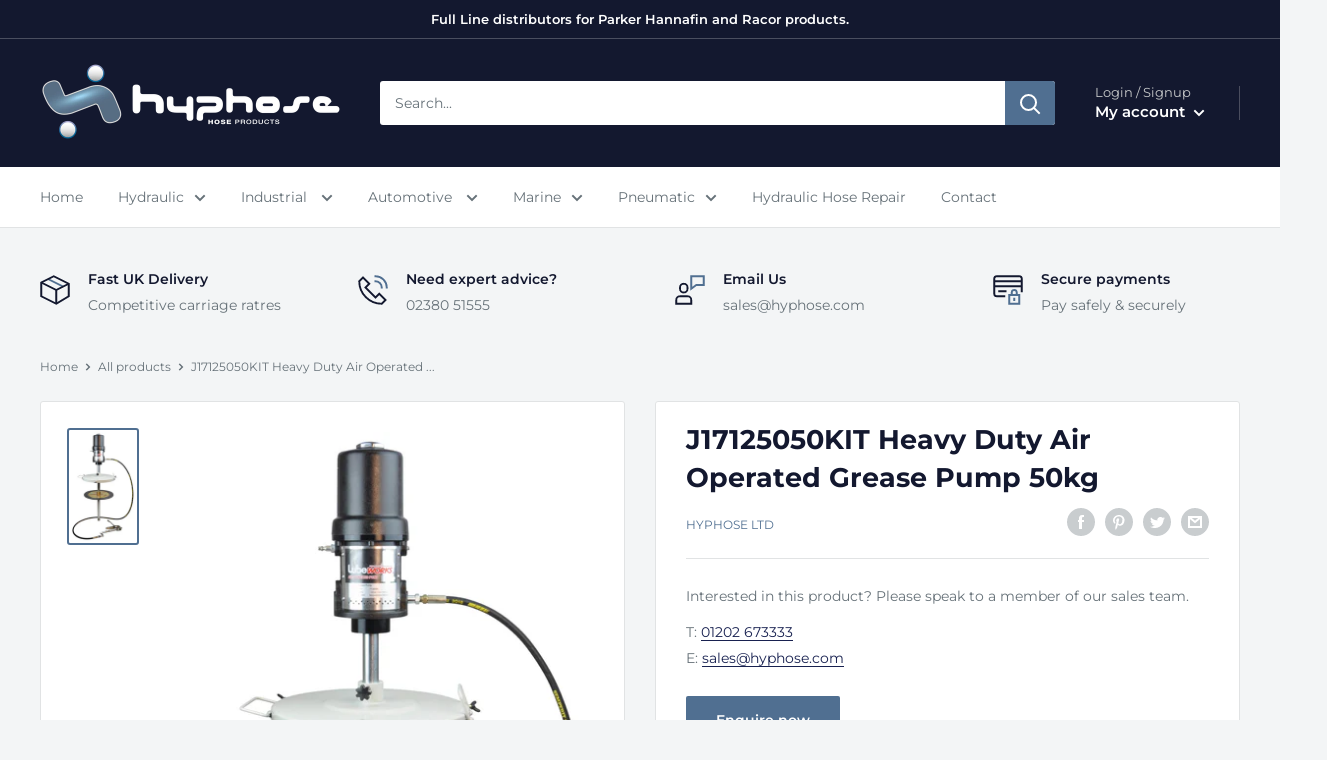

--- FILE ---
content_type: text/javascript
request_url: https://hyphose.co.uk/cdn/shop/t/6/assets/custom.js?v=102476495355921946141714127254
body_size: -662
content:
//# sourceMappingURL=/cdn/shop/t/6/assets/custom.js.map?v=102476495355921946141714127254
